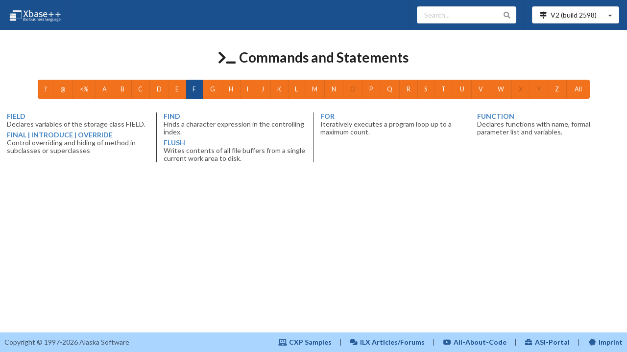

--- FILE ---
content_type: text/html
request_url: https://doc.alaska-software.com/content/cs_toc_f.cxp
body_size: 76429
content:

<!DOCTYPE html>
<html lang="en">
<head>
    <!-- Matomo -->
   <script type="text/javascript">                                                                                                                                                                                                                                                                                                                                                                                                                                                                                                                                                                                                                                                                                                                                                                                                                                                                                                                                                                                                                                 
    var _paq = window._paq = window._paq || [];                                                                                                                                                                                                                                                                                                                                                                                                                                                                                                                                                                                                                                                                                                                                                                                                                                                                                                                                                                                                                 
    /* tracker methods like "setCustomDimension" should be called before "trackPageView" */                                                                                                                                                                                                                                                                                                                                                                                                                                                                                                                                                                                                                                                                                                                                                                                                                                                                                                                                                                     
    _paq.push(['trackPageView']);                                                                                                                                                                                                                                                                                                                                                                                                                                                                                                                                                                                                                                                                                                                                                                                                                                                                                                                                                                                                                               
    _paq.push(['enableLinkTracking']);                                                                                                                                                                                                                                                                                                                                                                                                                                                                                                                                                                                                                                                                                                                                                                                                                                                                                                                                                                                                                          
    (function () {                                                                                                                                                                                                                                                                                                                                                                                                                                                                                                                                                                                                                                                                                                                                                                                                                                                                                                                                                                                                                                              
        var u = "https://analytics.alaska-software.net/";                                                                                                                                                                                                                                                                                                                                                                                                                                                                                                                                                                                                                                                                                                                                                                                                                                                                                                                                                                                                       
        _paq.push(['setTrackerUrl', u + 'matomo.php']);                                                                                                                                                                                                                                                                                                                                                                                                                                                                                                                                                                                                                                                                                                                                                                                                                                                                                                                                                                                                         
        _paq.push(['setSiteId', '3']);                                                                                                                                                                                                                                                                                                                                                                                                                                                                                                                                                                                                                                                                                                                                                                                                                                                                                                                                                                                                                          
        var d = document, g = d.createElement('script'), s = d.getElementsByTagName('script')[0];                                                                                                                                                                                                                                                                                                                                                                                                                                                                                                                                                                                                                                                                                                                                                                                                                                                                                                                                                               
        g.type = 'text/javascript';                                                                                                                                                                                                                                                                                                                                                                                                                                                                                                                                                                                                                                                                                                                                                                                                                                                                                                                                                                                                                             
        g.async = true;                                                                                                                                                                                                                                                                                                                                                                                                                                                                                                                                                                                                                                                                                                                                                                                                                                                                                                                                                                                                                                         
        g.src = u + 'matomo.js';                                                                                                                                                                                                                                                                                                                                                                                                                                                                                                                                                                                                                                                                                                                                                                                                                                                                                                                                                                                                                                
        s.parentNode.insertBefore(g, s);                                                                                                                                                                                                                                                                                                                                                                                                                                                                                                                                                                                                                                                                                                                                                                                                                                                                                                                                                                                                                        
    })();                                                                                                                                                                                                                                                                                                                                                                                                                                                                                                                                                                                                                                                                                                                                                                                                                                                                                                                                                                                                                                                       
</script>                                                                                                                                                                                                                                                                                                                                                                                                                                                                                                                                                                                                                                                                                                                                                                                                                                                                                                                                                                                                                                                       



    <!-- End Matomo Code -->
<title>Commands and Statements starting with F</title>

    <meta charset="UTF-8">
<meta  name="description" content="Choose a command or a statement from the list starting with F to see its description "/>

    <meta name="viewport" content="width=device-width, initial-scale=1.0, maximum-scale=1.0"/>
    <link rel="stylesheet" type="text/css" href="/resources/semantic-ui/semantic.min.css">
    <script type="text/javascript" src="/resources/js/jquery.min.js"></script>
    <script type="text/javascript" src="/resources/semantic-ui/semantic.min.js"></script>
    <script type="text/javascript" src="/resources/js/common.js"></script>
    <script type="text/javascript" src="/resources/js/search.js"></script>
    <script type="text/javascript" src="/resources/js/elasticlunr.min.js"></script>
    <link rel="stylesheet" type="text/css" href="/resources/css/styles.css">
</head>

<body class="pushable">
    <!-- Mobile sidebar for mobile version-->
    
<div id="sidebar-menu-placeholder">
    <div class="ui blue inverted left vertical menu sidebar mobile only" id="sidebar-menu">
        <div id="wdg-sidebar-bread-crumbs">
            <a class=" item" href="/">
                <i class="home icon"></i>
                <span>Home</span>
            </a>
            <a class=" item"
               href="/content/function_toc_all.cxp">
                <i class="plug icon"></i>
                <span>Functions and Directives</span>
            </a>
            <a class=" item"
               href="/content/class_toc_all.cxp">
                <i class="sitemap icon"></i>
                <span>Classes</span>
            </a>
            <a class=" item"
               href="/content/dto_toc_all.cxp">
                <i class="calculator icon"></i>
                <span>Data types and Operators</span>
            </a>
            <a class="active item"
               href="/content/cs_toc_all.cxp">
                <i class="terminal icon"></i>
                <span>Commands and Statements</span>
            </a>
            <a class=" item"
               href="/content/grp_toc_all.cxp">
                <i class="boxes icon"></i>
                <span>Groups</span>
            </a>
            <a class=" item" href="/document-conventions.cxp">
                <i class="handshake icon"></i>
                <span>Document Conventions</span>
            </a>

            <div class="ui mini horizontal divider text-white">Books</div>

            <a class=" item" href="/content/bc_programming_tools.cxp">
                <i class="cogs icon"></i>
                <span>Programming tools</span>
            </a>
            <a class=" item" href="/content/bc_database_engines.cxp">
                <i class="database icon"></i>
                <span>Database engines</span>
            </a>
            <a class=" item" href="/content/bc_internet_technologies.cxp">
                <i class="globe icon"></i>
                <span>Internet technologies</span>
            </a>
        </div>
    </div>
</div>


    <!-- End mobile sidebar-->

    <!-- Search sidebar-->
   <div id="wdg-search-sidebar" class="ui wide vertical menu right sidebar">                                                                                                                                                                                                                                                                                                                                                                                                                                                                                                                                                                                                                                                                                                                                                                                                                                                                                                                                                                                       
    <div class="item">                                                                                                                                                                                                                                                                                                                                                                                                                                                                                                                                                                                                                                                                                                                                                                                                                                                                                                                                                                                                                                          
        <div class="ui right action left icon input">                                                                                                                                                                                                                                                                                                                                                                                                                                                                                                                                                                                                                                                                                                                                                                                                                                                                                                                                                                                                           
            <i class="search icon"></i>                                                                                                                                                                                                                                                                                                                                                                                                                                                                                                                                                                                                                                                                                                                                                                                                                                                                                                                                                                                                                         
            <input autocomplete="off" type="text" placeholder="Type at least 3 characters"                                                                                                                                                                                                                                                                                                                                                                                                                                                                                                                                                                                                                                                                                                                                                                                                                                                                                                                                                                      
                   id="search-input-on-search-sidebar">                                                                                                                                                                                                                                                                                                                                                                                                                                                                                                                                                                                                                                                                                                                                                                                                                                                                                                                                                                                                         
            <button class="ui icon button" id="search-clear-button-on-search-sidebar">                                                                                                                                                                                                                                                                                                                                                                                                                                                                                                                                                                                                                                                                                                                                                                                                                                                                                                                                                                          
                <i class="trash icon"></i>                                                                                                                                                                                                                                                                                                                                                                                                                                                                                                                                                                                                                                                                                                                                                                                                                                                                                                                                                                                                                      
            </button>                                                                                                                                                                                                                                                                                                                                                                                                                                                                                                                                                                                                                                                                                                                                                                                                                                                                                                                                                                                                                                           
        </div>                                                                                                                                                                                                                                                                                                                                                                                                                                                                                                                                                                                                                                                                                                                                                                                                                                                                                                                                                                                                                                                  
        <div class="ui right aligned tiny header">search results: <span id="search-results-number">0</span></div>                                                                                                                                                                                                                                                                                                                                                                                                                                                                                                                                                                                                                                                                                                                                                                                                                                                                                                                                               
    </div>                                                                                                                                                                                                                                                                                                                                                                                                                                                                                                                                                                                                                                                                                                                                                                                                                                                                                                                                                                                                                                                      
    <div id="search-results">                                                                                                                                                                                                                                                                                                                                                                                                                                                                                                                                                                                                                                                                                                                                                                                                                                                                                                                                                                                                                                   
    </div>                                                                                                                                                                                                                                                                                                                                                                                                                                                                                                                                                                                                                                                                                                                                                                                                                                                                                                                                                                                                                                                      
</div>                                                                                                                                                                                                                                                                                                                                                                                                                                                                                                                                                                                                                                                                                                                                                                                                                                                                                                                                                                                                                                                          




    <!-- End Search sidebar-->

    <div class="pusher">
       <header>                                                                                                                                                                                                                                                                                                                                                                                                                                                                                                                                                                                                                                                                                                                                                                                                                                                                                                                                                                                                                                                        
 <div class="ui blue inverted menu no-margin" id="top-menu">                                                                                                                                                                                                                                                                                                                                                                                                                                                                                                                                                                                                                                                                                                                                                                                                                                                                                                                                                                                                    
  <a class="link item mobile hidden" href="/">                                                                                                                                                                                                                                                                                                                                                                                                                                                                                                                                                                                                                                                                                                                                                                                                                                                                                                                                                                                                                  
   <img class="ui rounded image" alt="Xbase++ Logo" height="30"                                                                                                                                                                                                                                                                                                                                                                                                                                                                                                                                                                                                                                                                                                                                                                                                                                                                                                                                                                                                 
                 src="/resources/images/xpp-wide-text-white-transparent.png"/></a>                                                                                                                                                                                                                                                                                                                                                                                                                                                                                                                                                                                                                                                                                                                                                                                                                                                                                                                                                                              
  <div class="left menu mobile only">                                                                                                                                                                                                                                                                                                                                                                                                                                                                                                                                                                                                                                                                                                                                                                                                                                                                                                                                                                                                                           
   <a class="active item" id="sidebar-menu-button"> <i class="sidebar large icon"></i> Menu </a>                                                                                                                                                                                                                                                                                                                                                                                                                                                                                                                                                                                                                                                                                                                                                                                                                                                                                                                                                                
  </div>                                                                                                                                                                                                                                                                                                                                                                                                                                                                                                                                                                                                                                                                                                                                                                                                                                                                                                                                                                                                                                                        
  <div class="right menu">                                                                                                                                                                                                                                                                                                                                                                                                                                                                                                                                                                                                                                                                                                                                                                                                                                                                                                                                                                                                                                      
   <div class="item mobile hidden">                                                                                                                                                                                                                                                                                                                                                                                                                                                                                                                                                                                                                                                                                                                                                                                                                                                                                                                                                                                                                             
    <div class="ui icon input">                                                                                                                                                                                                                                                                                                                                                                                                                                                                                                                                                                                                                                                                                                                                                                                                                                                                                                                                                                                                                                 
     <input type="text" placeholder="Search..." id="search-input" autocomplete="off"><i class="search link icon"></i>                                                                                                                                                                                                                                                                                                                                                                                                                                                                                                                                                                                                                                                                                                                                                                                                                                                                                                                                           
    </div>                                                                                                                                                                                                                                                                                                                                                                                                                                                                                                                                                                                                                                                                                                                                                                                                                                                                                                                                                                                                                                                      
   </div>                                                                                                                                                                                                                                                                                                                                                                                                                                                                                                                                                                                                                                                                                                                                                                                                                                                                                                                                                                                                                                                       
   <div class="item">                                                                                                                                                                                                                                                                                                                                                                                                                                                                                                                                                                                                                                                                                                                                                                                                                                                                                                                                                                                                                                           
    <div class="ui compact selection dropdown" id="version-dropdown">                                                                                                                                                                                                                                                                                                                                                                                                                                                                                                                                                                                                                                                                                                                                                                                                                                                                                                                                                                                           
     <input type="hidden" name="xpp-version" value="2"><i class="map signs icon"></i>                                                                                                                                                                                                                                                                                                                                                                                                                                                                                                                                                                                                                                                                                                                                                                                                                                                                                                                                                                           
     <div class="default text"></div><i class="dropdown icon"></i>                                                                                                                                                                                                                                                                                                                                                                                                                                                                                                                                                                                                                                                                                                                                                                                                                                                                                                                                                                                              
     <div class="menu">                                                                                                                                                                                                                                                                                                                                                                                                                                                                                                                                                                                                                                                                                                                                                                                                                                                                                                                                                                                                                                         
      <div class="item" data-value="2">                                                                                                                                                                                                                                                                                                                                                                                                                                                                                                                                                                                                                                                                                                                                                                                                                                                                                                                                                                                                                         
       V2 (build <span id="build-number-v2">2598</span>)                                                                                                                                                                                                                                                                                                                                                                                                                                                                                                                                                                                                                                                                                                                                                                                                                                                                                                                                                                                                        
      </div>                                                                                                                                                                                                                                                                                                                                                                                                                                                                                                                                                                                                                                                                                                                                                                                                                                                                                                                                                                                                                                                    
     </div>                                                                                                                                                                                                                                                                                                                                                                                                                                                                                                                                                                                                                                                                                                                                                                                                                                                                                                                                                                                                                                                     
    </div>                                                                                                                                                                                                                                                                                                                                                                                                                                                                                                                                                                                                                                                                                                                                                                                                                                                                                                                                                                                                                                                      
   </div>                                                                                                                                                                                                                                                                                                                                                                                                                                                                                                                                                                                                                                                                                                                                                                                                                                                                                                                                                                                                                                                       
  </div>                                                                                                                                                                                                                                                                                                                                                                                                                                                                                                                                                                                                                                                                                                                                                                                                                                                                                                                                                                                                                                                        
 </div>                                                                                                                                                                                                                                                                                                                                                                                                                                                                                                                                                                                                                                                                                                                                                                                                                                                                                                                                                                                                                                                         
</header>                                                                                                                                                                                                                                                                                                                                                                                                                                                                                                                                                                                                                                                                                                                                                                                                                                                                                                                                                                                                                                                       






        <main class="padding-top-1">



<div class="ui huge center aligned header padding-top-1" id="top-level-header">
    <div class="content">
        <i class="terminal icon"></i>
        <span id="wdg-top-level-title">Commands and Statements</span>
    </div>
</div>
<div class="ui four column padded stackable grid">
 <div class="one column row" id="leading-char-menu">
  <div class="column mobile hidden tablet hidden computer hidden">
   <div class="ui center aligned container">
    <table class="ui  single line small celled inverted orange table" id="desktop-menu">
     <tbody>
      <tr class="center aligned">
       <td class="selectable leading-char"><a href="./cs_toc_qmar.cxp">?</a></td>
       <td class="selectable leading-char"><a href="./cs_toc_op_reference.cxp">@</a></td>
       <td class="selectable leading-char"><a href="./cs_toc_op_less.cxp">&lt;%</a></td>
       <td class="selectable leading-char"><a href="./cs_toc_a.cxp">A</a></td>
       <td class="selectable leading-char"><a href="./cs_toc_b.cxp">B</a></td>
       <td class="selectable leading-char"><a href="./cs_toc_c.cxp">C</a></td>
       <td class="selectable leading-char"><a href="./cs_toc_d.cxp">D</a></td>
       <td class="selectable leading-char"><a href="./cs_toc_e.cxp">E</a></td>
       <td class="selectable leading-char active"><a href="./cs_toc_f.cxp">F</a></td>
       <td class="selectable leading-char"><a href="./cs_toc_g.cxp">G</a></td>
       <td class="selectable leading-char"><a href="./cs_toc_h.cxp">H</a></td>
       <td class="selectable leading-char"><a href="./cs_toc_i.cxp">I</a></td>
       <td class="selectable leading-char"><a href="./cs_toc_j.cxp">J</a></td>
       <td class="selectable leading-char"><a href="./cs_toc_k.cxp">K</a></td>
       <td class="selectable leading-char"><a href="./cs_toc_l.cxp">L</a></td>
       <td class="selectable leading-char"><a href="./cs_toc_m.cxp">M</a></td>
       <td class="selectable leading-char"><a href="./cs_toc_n.cxp">N</a></td>
       <td class="disabled selectable leading-char"><a href="#">O</a></td>
       <td class="selectable leading-char"><a href="./cs_toc_p.cxp">P</a></td>
       <td class="selectable leading-char"><a href="./cs_toc_q.cxp">Q</a></td>
       <td class="selectable leading-char"><a href="./cs_toc_r.cxp">R</a></td>
       <td class="selectable leading-char"><a href="./cs_toc_s.cxp">S</a></td>
       <td class="selectable leading-char"><a href="./cs_toc_t.cxp">T</a></td>
       <td class="selectable leading-char"><a href="./cs_toc_u.cxp">U</a></td>
       <td class="selectable leading-char"><a href="./cs_toc_v.cxp">V</a></td>
       <td class="selectable leading-char"><a href="./cs_toc_w.cxp">W</a></td>
       <td class="disabled selectable leading-char"><a href="#">X</a></td>
       <td class="disabled selectable leading-char"><a href="#">Y</a></td>
       <td class="selectable leading-char"><a href="./cs_toc_z.cxp">Z</a></td>
       <td class="selectable leading-char do-not-touch"><a href="./cs_toc_all.cxp">All</a></td>
      </tr>
     </tbody>
    </table>
   </div>
  </div>
  <div class="left aligned column mobile only">
   <table class="ui unstackable  single line small celled inverted orange table" id="mobile-menu">
    <tbody>
     <tr class="center aligned">
      <td colspan="2" class="selectable leading-char"><a href="./cs_toc_qmar.cxp">?</a></td>
      <td colspan="2" class="selectable leading-char"><a href="./cs_toc_op_reference.cxp">@</a></td>
      <td colspan="2" class="selectable leading-char"><a href="./cs_toc_op_less.cxp">&lt;%</a></td>
     </tr>
     <tr class="center aligned">
      <td class="selectable leading-char"><a href="./cs_toc_a.cxp">A</a></td>
      <td class="selectable leading-char"><a href="./cs_toc_b.cxp">B</a></td>
      <td class="selectable leading-char"><a href="./cs_toc_c.cxp">C</a></td>
      <td class="selectable leading-char"><a href="./cs_toc_d.cxp">D</a></td>
      <td class="selectable leading-char"><a href="./cs_toc_e.cxp">E</a></td>
      <td class="selectable leading-char active"><a href="./cs_toc_f.cxp">F</a></td>
     </tr>
     <tr class="center aligned">
      <td class="selectable leading-char"><a href="./cs_toc_g.cxp">G</a></td>
      <td class="selectable leading-char"><a href="./cs_toc_h.cxp">H</a></td>
      <td class="selectable leading-char"><a href="./cs_toc_i.cxp">I</a></td>
      <td class="selectable leading-char"><a href="./cs_toc_j.cxp">J</a></td>
      <td class="selectable leading-char"><a href="./cs_toc_k.cxp">K</a></td>
      <td class="selectable leading-char"><a href="./cs_toc_l.cxp">L</a></td>
     </tr>
     <tr class="center aligned">
      <td class="selectable leading-char"><a href="./cs_toc_m.cxp">M</a></td>
      <td class="selectable leading-char"><a href="./cs_toc_n.cxp">N</a></td>
      <td class="disabled selectable leading-char"><a href="#">O</a></td>
      <td class="selectable leading-char"><a href="./cs_toc_p.cxp">P</a></td>
      <td class="selectable leading-char"><a href="./cs_toc_q.cxp">Q</a></td>
      <td class="selectable leading-char"><a href="./cs_toc_r.cxp">R</a></td>
     </tr>
     <tr class="center aligned">
      <td class="selectable leading-char"><a href="./cs_toc_s.cxp">S</a></td>
      <td class="selectable leading-char"><a href="./cs_toc_t.cxp">T</a></td>
      <td class="selectable leading-char"><a href="./cs_toc_u.cxp">U</a></td>
      <td class="selectable leading-char"><a href="./cs_toc_v.cxp">V</a></td>
      <td class="selectable leading-char"><a href="./cs_toc_w.cxp">W</a></td>
      <td class="disabled selectable leading-char"><a href="#">X</a></td>
     </tr>
     <tr class="center aligned">
      <td class="disabled selectable leading-char"><a href="#">Y</a></td>
      <td class="selectable leading-char"><a href="./cs_toc_z.cxp">Z</a></td>
      <td colspan="4" class="selectable leading-char do-not-touch"><a href="./cs_toc_all.cxp">All</a></td>
     </tr>
    </tbody>
   </table>
  </div>
  <div class="column tablet computer only">
   <div class="ui very padded text container">
    <table class="ui small celled inverted orange table" id="tablet-menu">
     <tbody>
      <tr class="center aligned">
       <td class="selectable leading-char"><a href="./cs_toc_qmar.cxp">?</a></td>
       <td class="selectable leading-char"><a href="./cs_toc_op_reference.cxp">@</a></td>
       <td class="selectable leading-char"><a href="./cs_toc_op_less.cxp">&lt;%</a></td>
       <td class="selectable leading-char"><a href="./cs_toc_a.cxp">A</a></td>
       <td class="selectable leading-char"><a href="./cs_toc_b.cxp">B</a></td>
       <td class="selectable leading-char"><a href="./cs_toc_c.cxp">C</a></td>
       <td class="selectable leading-char"><a href="./cs_toc_d.cxp">D</a></td>
       <td class="selectable leading-char"><a href="./cs_toc_e.cxp">E</a></td>
       <td class="selectable leading-char active"><a href="./cs_toc_f.cxp">F</a></td>
       <td class="selectable leading-char"><a href="./cs_toc_g.cxp">G</a></td>
       <td class="selectable leading-char"><a href="./cs_toc_h.cxp">H</a></td>
       <td class="selectable leading-char"><a href="./cs_toc_i.cxp">I</a></td>
       <td class="selectable leading-char"><a href="./cs_toc_j.cxp">J</a></td>
       <td class="selectable leading-char"><a href="./cs_toc_k.cxp">K</a></td>
       <td class="selectable leading-char"><a href="./cs_toc_l.cxp">L</a></td>
      </tr>
      <tr class="center aligned">
       <td class="selectable leading-char"><a href="./cs_toc_m.cxp">M</a></td>
       <td class="selectable leading-char"><a href="./cs_toc_n.cxp">N</a></td>
       <td class="disabled selectable leading-char"><a href="#">O</a></td>
       <td class="selectable leading-char"><a href="./cs_toc_p.cxp">P</a></td>
       <td class="selectable leading-char"><a href="./cs_toc_q.cxp">Q</a></td>
       <td class="selectable leading-char"><a href="./cs_toc_r.cxp">R</a></td>
       <td class="selectable leading-char"><a href="./cs_toc_s.cxp">S</a></td>
       <td class="selectable leading-char"><a href="./cs_toc_t.cxp">T</a></td>
       <td class="selectable leading-char"><a href="./cs_toc_u.cxp">U</a></td>
       <td class="selectable leading-char"><a href="./cs_toc_v.cxp">V</a></td>
       <td class="selectable leading-char"><a href="./cs_toc_w.cxp">W</a></td>
       <td class="disabled selectable leading-char"><a href="#">X</a></td>
       <td class="disabled selectable leading-char"><a href="#">Y</a></td>
       <td class="selectable leading-char"><a href="./cs_toc_z.cxp">Z</a></td>
       <td colspan="2" class="selectable leading-char do-not-touch"><a href="./cs_toc_all.cxp">All</a></td>
      </tr>
     </tbody>
    </table>
   </div>
  </div>
 </div>
 <div class="four column row" id="leading-char-result">
  <div class="column">
   <div class="ui list" id="link-list-1">
    <div class="item">
     <a class="header list-item-name" href="stmt_xpplrm_field.cxp">FIELD</a>
     <div class="description list-item-description">Declares variables of the storage class FIELD. </div>
    </div>
    <div class="item">
     <a class="header list-item-name" href="stmt_xpplrm_final_pipe_introduce_pipe_override.cxp">FINAL | INTRODUCE | OVERRIDE</a>
     <div class="description list-item-description">Control overriding and hiding of method in subclasses or superclasses </div>
    </div>
   </div>
  </div>
  <div class="column">
   <div class="ui list" id="link-list-2">
    <div class="item">
     <a class="header list-item-name" href="cmd_xppfcref_find.cxp">FIND</a>
     <div class="description list-item-description">Finds a character expression in the controlling index. </div>
    </div>
    <div class="item">
     <a class="header list-item-name" href="cmd_xppfcref_flush.cxp">FLUSH</a>
     <div class="description list-item-description">Writes contents of all file buffers from a single current work area to disk. </div>
    </div>
   </div>
  </div>
  <div class="column">
   <div class="ui list" id="link-list-3">
    <div class="item">
     <a class="header list-item-name" href="stmt_xpplrm_for.cxp">FOR</a>
     <div class="description list-item-description">Iteratively executes a program loop up to a maximum count. </div>
    </div>
   </div>
  </div>
  <div class="column">
   <div class="ui list" id="link-list-4">
    <div class="item">
     <a class="header list-item-name" href="stmt_xpplrm_function.cxp">FUNCTION</a>
     <div class="description list-item-description">Declares functions with name, formal parameter list and variables. </div>
    </div>
   </div>
  </div>
 </div>
</div>
        </main>

<footer>
    <a id="end-of-page"></a>
    <div class="ui stackable text menu bg-light-blue" id="wdg-footer-menu">
        <div class="item" id="wdg-copyright">Copyright &copy; 1997-2026 Alaska Software</div>
        <div class="right menu">
            <a class="item text-blue bold" href="https://samples.alaska-software.com" target="_blank">
                <i class="laptop code icon"></i>
                CXP Samples
            </a>
            <span class="item no-padding mobile hidden tablet hidden">|</span>
            <a class="item text-blue bold" href="https://ilx.alaska-software.com" target="_blank">
                <i class="comments icon"></i>
                ILX Articles/Forums
            </a>
            <span class="item no-padding mobile hidden tablet hidden">|</span>
            <a class="item text-blue bold" href="https://www.youtube.com/channel/UCJV2NCN0Mj-uhE-6WZKsuJA"
               target="_blank">
                <i class="youtube icon"></i>
                All-About-Code
            </a>
            <span class="item no-padding mobile hidden tablet hidden">|</span>
            <a class="item text-blue bold" href="https://portal.alaska-software.com/" target="_blank">
                <i class="briefcase icon"></i>
                ASI-Portal
            </a>
            <span class="item no-padding mobile hidden tablet hidden">|</span>
            <a class="item text-blue bold" href="https://www.alaska-software.com/company/imprint.cxp"
               target="_blank">
                <i class="certificate icon"></i>
                Imprint
            </a>
        </div>
    </div>
</footer>

        <button id="back-to-top-button" class="ui circular icon orange button">
            <i class="icon chevron up"></i>
        </button>
    </div>

</body>
</html>


--- FILE ---
content_type: application/javascript
request_url: https://doc.alaska-software.com/resources/js/search.js
body_size: 5519
content:
const MAX_SEARCH_RESULTS = 10;
const MIN_SEARCH_CHARACTERS = 3;
const MAX_SEARCH_ITEM_LENGTH = 200;

$(document).ready(function () {

    let searchIndex;

    $('#wdg-search-sidebar')
        .sidebar({
            onShow: function () {
                $("#search-input-on-search-sidebar").val($("#search-input").val());
                $("#search-input-on-search-sidebar").focus();
            },
            onHide: function () {
                clearSearch();
            }
        });

    $('#wdg-search-sidebar').sidebar('setting', 'transition', 'overlay');

    $("#search-input, #search-button-mobile").on("input click", async function () {
        if (!searchIndex) {
            try {
                const data = await loadSearchIndex();
                searchIndex = elasticlunr.Index.load(data);
                $('#wdg-search-sidebar').sidebar('show');
            } catch (e) {
                toast("search", "Search is disabled because the search index cannot be loaded.");

                if ($(this).is("input")) {
                    $(this).val("");
                    $(this).attr("placeholder", "Search is disabled");
                    $(this).attr("disabled", "true");
                } else {
                    $(this).addClass("disabled");
                }
            }
        } else {
            $('#wdg-search-sidebar').sidebar('show');
        }
    });

    $("#search-input-on-search-sidebar").on("input", function () {
        let query = $("#search-input-on-search-sidebar").val().trim();
        if (searchIndex && query.length >= MIN_SEARCH_CHARACTERS) {
            let results = searchIndex.search(query, {
                bool: "AND",
                expand: true
            });
            $("#search-results-number").text(results.length);
            $('#search-results').empty();
            showSearchResults(getQueryTokens(query), results, 0);
        }
    });

    $("#search-clear-button-on-search-sidebar").on("click", function () {
        clearSearch();
    });
});

function clearSearch() {
    $("#search-input").val("");
    $("#search-input-on-search-sidebar").val("");
    $("#search-results-number").text("0");
    $('#search-results').empty();
}

function toast(icon, message) {
    $("body")
        .toast({
            position: 'bottom right',
            class: 'orange',
            showIcon: icon,
            message: message,
            displayTime: 0,
            closeIcon: true
        });
}

async function loadSearchIndex() {
    // Get the current version from the cookie to prevent caching issues when switching versions
    const version = getCookie("WebDocVersion") || "2";
    const indexUrl = "/content/webdoc_index.json?v=" + version;

    return $.getJSON(indexUrl, function (data) {
        console.log("Loading search index is successful for version " + version);
    }).fail(function (jqxhr, textStatus, error) {
        console.log("Loading search index is failed: " + error);
    });
}

function getQueryTokens(query) {
    let result = [];
    const queryTokens = elasticlunr.tokenizer(query);
    queryTokens.forEach(element => {
        const trimmedElement = elasticlunr.trimmer(element);
        if (trimmedElement.length >= MIN_SEARCH_CHARACTERS && !elasticlunr.stopWordFilter.stopWords[trimmedElement]) {
            result.push(trimmedElement);
        }
    });
    return result;
}

function createSearchResultItem(index, ref, title, description) {
    let resultItem = $("<a/>")
        .attr("id", "search-results-item-" + index)
        .attr("href", ref)
        .addClass("item");

    if (title) {
        resultItem.append(
            $("<div/>")
                .addClass("header")
                .text(title)
        )
    }
    if (description) {
        let extendedDescription = (description.length >= MAX_SEARCH_ITEM_LENGTH) ? description.substring(0, MAX_SEARCH_ITEM_LENGTH) + "..." : description;
        resultItem.append(
            $("<div/>")
                .addClass("description")
                .text(extendedDescription)
        );
    }
    return resultItem;
}

function appendSearchResults(queryTokens, results, startIndex, endIndex) {
    if (results.length > 0 && endIndex <= (results.length - 1)) {
        for (let i = startIndex; i <= endIndex; i++) {
            let resultItem = createSearchResultItem(i, results[i].doc.ref, results[i].doc.title, results[i].doc.short_description);
            highlightSearchQuery(queryTokens, resultItem);
            $('#search-results').append(resultItem);
        }
    }
}

function highlightSearchQuery(queryTokens, searchResultItem) {
    const query = queryTokens.join("|");
    searchResultItem.html(searchResultItem.html().replaceAll(new RegExp("(?<!<[^>]*|&[^;]*)(\\b)(" + query + ")", "ig"), function (str) {
        return '<span class="ui orange bold text' + '">' + str + '</span>';
    }));
}

function showSearchResults(queryTokens, results, startIndex) {
    if ((results.length - startIndex) <= MAX_SEARCH_RESULTS) {
        appendSearchResults(queryTokens, results, startIndex, results.length - 1);
    } else {
        const endIndex = startIndex + (MAX_SEARCH_RESULTS - 1);
        appendSearchResults(queryTokens, results, startIndex, endIndex);
        let moreElement = createSearchResultItem("more", "#", "More results...");
        moreElement.bind("click", function () {
            showSearchResults(queryTokens, results, endIndex + 1);
            moreElement.remove();
        })
        $('#search-results').append(moreElement);
    }
}
